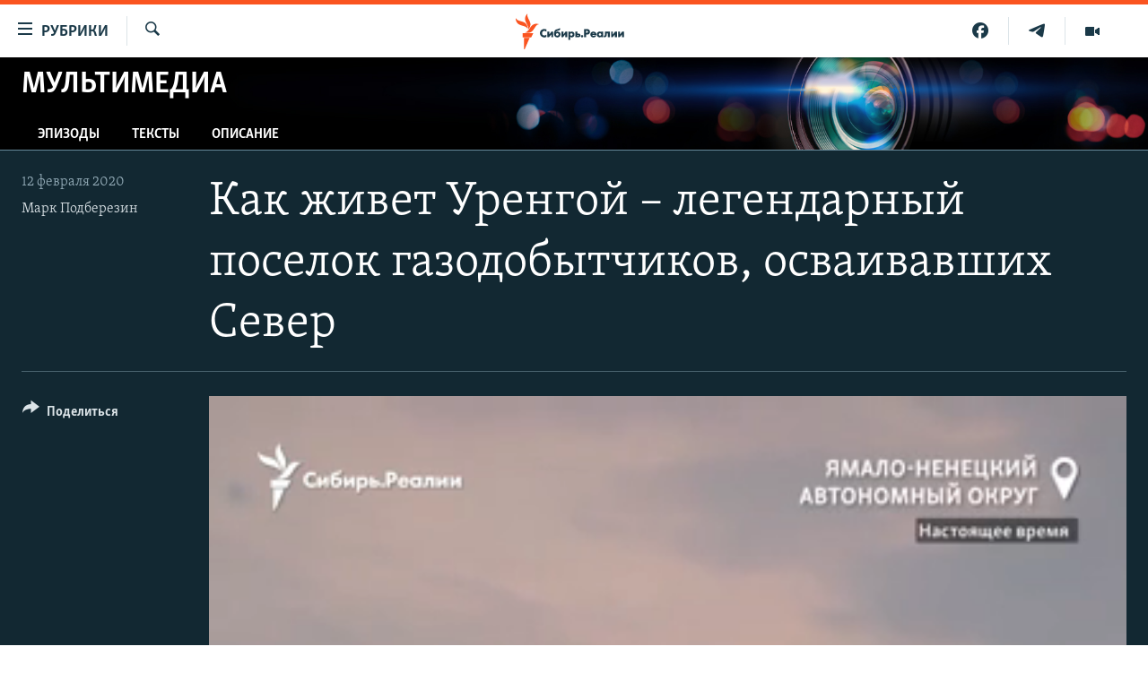

--- FILE ---
content_type: text/css; charset=utf-8
request_url: https://www.sibreal.org/api/customization/zonecustomcss?zoneId=20941&cv=1
body_size: -49
content:
.prog-hdr {
  background: url("https://gdb.rferl.org/F13E74C2-7202-4BB0-BB33-8548187200D5.jpg") #322E2F no-repeat center top;
  background-size: cover;
}
